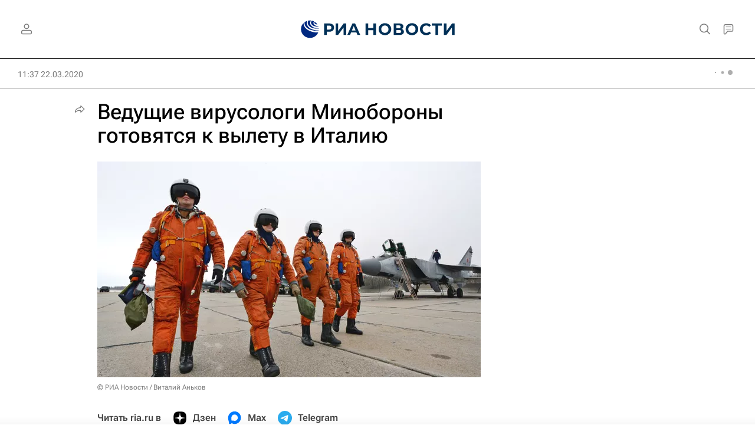

--- FILE ---
content_type: text/html
request_url: https://tns-counter.ru/nc01a**R%3Eundefined*rian_ru/ru/UTF-8/tmsec=rian_ru/730391655***
body_size: -71
content:
A51D711E696EBF54X1768865620:A51D711E696EBF54X1768865620